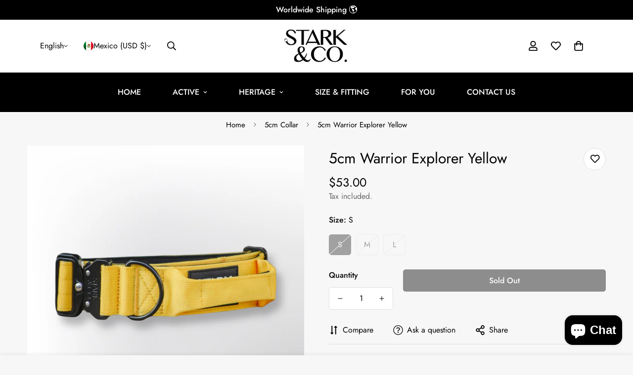

--- FILE ---
content_type: text/html; charset=UTF-8
request_url: https://dev.younet.network/infiniteoption/jxGetCustomVariantId/67129
body_size: 205
content:
 43800076878048

--- FILE ---
content_type: text/css
request_url: https://starkandco.pet/cdn/shop/t/10/assets/component-country-flag.css?v=163926409302575699231723856145
body_size: 451
content:
.m-country-flags{background:-webkit-image-set(url("//cdn.shopify.com/s/files/1/0646/2118/3226/t/6/assets/country-flags.png?v=37230036826556269641671675075") 1x, url("//cdn.shopify.com/s/files/1/0646/2118/3226/t/6/assets/country-flags-2x.png?v=119388446682176363021671675075") 2x) no-repeat top left;background:image-set(url("//cdn.shopify.com/s/files/1/0646/2118/3226/t/6/assets/country-flags.png?v=37230036826556269641671675075") 1x, url("//cdn.shopify.com/s/files/1/0646/2118/3226/t/6/assets/country-flags-2x.png?v=119388446682176363021671675075") 2x) no-repeat top left;width:20px;height:20px;flex-shrink:0;display:inline-block}.m-country-flags--AD{background-position:0 0}.m-country-flags--AE{background-position:-21px 0}.m-country-flags--AF{background-position:0 -21px}.m-country-flags--African_nion{background-position:-21px -21px}.m-country-flags--AG{background-position:-42px 0}.m-country-flags--AI{background-position:-42px -21px}.m-country-flags--AL{background-position:0 -42px}.m-country-flags--AM{background-position:-21px -42px}.m-country-flags--AMS{background-position:-42px -42px}.m-country-flags--AO{background-position:-63px 0}.m-country-flags--AQ{background-position:-63px -21px}.m-country-flags--AR{background-position:-63px -42px}.m-country-flags--AS{background-position:0 -63px}.m-country-flags--AT{background-position:-21px -63px}.m-country-flags--AU{background-position:-42px -63px}.m-country-flags--AW{background-position:-63px -63px}.m-country-flags--AX{background-position:-84px 0}.m-country-flags--AZ{background-position:-84px -21px}.m-country-flags--BA{background-position:-84px -42px}.m-country-flags--BB{background-position:-84px -63px}.m-country-flags--BD{background-position:0 -84px}.m-country-flags--BE{background-position:-21px -84px}.m-country-flags--BF{background-position:-42px -84px}.m-country-flags--BG{background-position:-63px -84px}.m-country-flags--BH{background-position:-84px -84px}.m-country-flags--BI{background-position:-105px 0}.m-country-flags--BJ{background-position:-105px -21px}.m-country-flags--BL{background-position:-105px -42px}.m-country-flags--BM{background-position:-105px -63px}.m-country-flags--BN{background-position:-105px -84px}.m-country-flags--BO{background-position:0 -105px}.m-country-flags--BQ-BO{background-position:-21px -105px}.m-country-flags--BQ-SA{background-position:-42px -105px}.m-country-flags--BQ-SE{background-position:-63px -105px}.m-country-flags--BR{background-position:-84px -105px}.m-country-flags--BS{background-position:-105px -105px}.m-country-flags--BT{background-position:-126px 0}.m-country-flags--BV{background-position:-126px -21px}.m-country-flags--BW{background-position:-126px -42px}.m-country-flags--BY{background-position:-126px -63px}.m-country-flags--BZ{background-position:-126px -84px}.m-country-flags--CA{background-position:-126px -105px}.m-country-flags--CC{background-position:0 -126px}.m-country-flags--CD{background-position:-21px -126px}.m-country-flags--CF{background-position:-42px -126px}.m-country-flags--CG{background-position:-63px -126px}.m-country-flags--CH{background-position:-84px -126px}.m-country-flags--CI{background-position:-105px -126px}.m-country-flags--CK{background-position:-126px -126px}.m-country-flags--CL{background-position:-147px 0}.m-country-flags--CM{background-position:-147px -21px}.m-country-flags--CN{background-position:-147px -42px}.m-country-flags--CO{background-position:-147px -63px}.m-country-flags--CR{background-position:-147px -84px}.m-country-flags--CU{background-position:-147px -105px}.m-country-flags--CV{background-position:-147px -126px}.m-country-flags--CW{background-position:0 -147px}.m-country-flags--CX{background-position:-21px -147px}.m-country-flags--CY{background-position:-42px -147px}.m-country-flags--CZ{background-position:-63px -147px}.m-country-flags--DE{background-position:-84px -147px}.m-country-flags--DJ{background-position:-105px -147px}.m-country-flags--DK{background-position:-126px -147px}.m-country-flags--DM{background-position:-147px -147px}.m-country-flags--DO{background-position:-168px 0}.m-country-flags--DZ{background-position:-168px -21px}.m-country-flags--EC{background-position:-168px -42px}.m-country-flags--EE{background-position:-168px -63px}.m-country-flags--EG{background-position:-168px -84px}.m-country-flags--EH{background-position:-168px -105px}.m-country-flags--ER{background-position:-168px -126px}.m-country-flags--ES{background-position:-168px -147px}.m-country-flags--ET{background-position:0 -168px}.m-country-flags--EUROPE{background-position:-21px -168px}.m-country-flags--FI{background-position:-42px -168px}.m-country-flags--FJ{background-position:-63px -168px}.m-country-flags--FK{background-position:-84px -168px}.m-country-flags--FM{background-position:-105px -168px}.m-country-flags--FO{background-position:-126px -168px}.m-country-flags--FR{background-position:-147px -168px}.m-country-flags--GA{background-position:-168px -168px}.m-country-flags--GB{background-position:-189px -63px}.m-country-flags--GB-NIR{background-position:-189px -21px}.m-country-flags--GB-SCT{background-position:-189px -42px}.m-country-flags--GB-UKM{background-position:-189px -63px}.m-country-flags--GB-WLS{background-position:-189px -84px}.m-country-flags--GD{background-position:-189px -105px}.m-country-flags--GE{background-position:-189px -126px}.m-country-flags--GF{background-position:-189px -147px}.m-country-flags--GG{background-position:-189px -168px}.m-country-flags--GH{background-position:0 -189px}.m-country-flags--GI{background-position:-21px -189px}.m-country-flags--GL{background-position:-42px -189px}.m-country-flags--GM{background-position:-63px -189px}.m-country-flags--GN{background-position:-84px -189px}.m-country-flags--GP{background-position:-105px -189px}.m-country-flags--GP{background-position:-126px -189px}.m-country-flags--GQ{background-position:-147px -189px}.m-country-flags--GR{background-position:-168px -189px}.m-country-flags--GS{background-position:-189px -189px}.m-country-flags--GT{background-position:-210px 0}.m-country-flags--GU{background-position:-210px -21px}.m-country-flags--GW{background-position:-210px -42px}.m-country-flags--GY{background-position:-210px -63px}.m-country-flags--HK{background-position:-210px -84px}.m-country-flags--HM{background-position:-210px -105px}.m-country-flags--HN{background-position:-210px -126px}.m-country-flags--HR{background-position:-210px -147px}.m-country-flags--HT{background-position:-210px -168px}.m-country-flags--HU{background-position:-210px -189px}.m-country-flags--ID{background-position:0 -210px}.m-country-flags--IE{background-position:-21px -210px}.m-country-flags--IL{background-position:-42px -210px}.m-country-flags--IM{background-position:-63px -210px}.m-country-flags--IN{background-position:-84px -210px}.m-country-flags--IO{background-position:-105px -210px}.m-country-flags--IQ{background-position:-126px -210px}.m-country-flags--IR{background-position:-147px -210px}.m-country-flags--IS{background-position:-168px -210px}.m-country-flags--IT{background-position:-189px -210px}.m-country-flags--JE{background-position:-210px -210px}.m-country-flags--JM{background-position:-231px 0}.m-country-flags--JO{background-position:-231px -21px}.m-country-flags--JP{background-position:-231px -42px}.m-country-flags--KG{background-position:-231px -63px}.m-country-flags--KH{background-position:-231px -84px}.m-country-flags--KI{background-position:-231px -105px}.m-country-flags--KM{background-position:-231px -126px}.m-country-flags--KN{background-position:-231px -147px}.m-country-flags--KN-SK{background-position:-231px -168px}.m-country-flags--KP{background-position:-231px -189px}.m-country-flags--KR{background-position:-231px -210px}.m-country-flags--KW{background-position:0 -231px}.m-country-flags--KY{background-position:-21px -231px}.m-country-flags--KZ{background-position:-42px -231px}.m-country-flags--LA{background-position:-63px -231px}.m-country-flags--LB{background-position:-84px -231px}.m-country-flags--LC{background-position:-105px -231px}.m-country-flags--LI{background-position:-126px -231px}.m-country-flags--LK{background-position:-147px -231px}.m-country-flags--LR{background-position:-168px -231px}.m-country-flags--LS{background-position:-189px -231px}.m-country-flags--LT{background-position:-210px -231px}.m-country-flags--LU{background-position:-231px -231px}.m-country-flags--LV{background-position:-252px 0}.m-country-flags--LY{background-position:-252px -21px}.m-country-flags--MA{background-position:-252px -42px}.m-country-flags--MC{background-position:-252px -63px}.m-country-flags--MD{background-position:-252px -84px}.m-country-flags--ME{background-position:-252px -105px}.m-country-flags--MF{background-position:-252px -126px}.m-country-flags--MG{background-position:-252px -147px}.m-country-flags--MH{background-position:-252px -168px}.m-country-flags--MK{background-position:-252px -189px}.m-country-flags--ML{background-position:-252px -210px}.m-country-flags--MM{background-position:-252px -231px}.m-country-flags--MN{background-position:0 -252px}.m-country-flags--MO{background-position:-21px -252px}.m-country-flags--MP{background-position:-42px -252px}.m-country-flags--MQ{background-position:-63px -252px}.m-country-flags--MQ-UNF{background-position:-84px -252px}.m-country-flags--MR{background-position:-105px -252px}.m-country-flags--MS{background-position:-126px -252px}.m-country-flags--MT{background-position:-147px -252px}.m-country-flags--MU{background-position:-168px -252px}.m-country-flags--MV{background-position:-189px -252px}.m-country-flags--MW{background-position:-210px -252px}.m-country-flags--MX{background-position:-231px -252px}.m-country-flags--MY{background-position:-252px -252px}.m-country-flags--MZ{background-position:-273px 0}.m-country-flags--NA{background-position:-273px -21px}.m-country-flags--NC{background-position:-273px -42px}.m-country-flags--NE{background-position:-273px -63px}.m-country-flags--NF{background-position:-273px -84px}.m-country-flags--NG{background-position:-273px -105px}.m-country-flags--NI{background-position:-273px -126px}.m-country-flags--NL{background-position:-273px -147px}.m-country-flags--NO{background-position:-273px -168px}.m-country-flags--NP{background-position:-273px -189px}.m-country-flags--NR{background-position:-273px -210px}.m-country-flags--NU{background-position:-273px -231px}.m-country-flags--NZ{background-position:-273px -252px}.m-country-flags--OM{background-position:0 -273px}.m-country-flags--PA{background-position:-21px -273px}.m-country-flags--PE{background-position:-42px -273px}.m-country-flags--PF{background-position:-63px -273px}.m-country-flags--PG{background-position:-84px -273px}.m-country-flags--PH{background-position:-105px -273px}.m-country-flags--PK{background-position:-126px -273px}.m-country-flags--PL{background-position:-147px -273px}.m-country-flags--PM{background-position:-168px -273px}.m-country-flags--Pm-UNF{background-position:-189px -273px}.m-country-flags--PN{background-position:-210px -273px}.m-country-flags--PR{background-position:-231px -273px}.m-country-flags--PS{background-position:-252px -273px}.m-country-flags--PT{background-position:-273px -273px}.m-country-flags--PW{background-position:-294px 0}.m-country-flags--PY{background-position:-294px -21px}.m-country-flags--QA{background-position:-294px -42px}.m-country-flags--RAINBOW{background-position:-294px -63px}.m-country-flags--RE{background-position:-294px -84px}.m-country-flags--RO{background-position:-294px -105px}.m-country-flags--RS{background-position:-294px -126px}.m-country-flags--RU{background-position:-294px -147px}.m-country-flags--RW{background-position:-294px -168px}.m-country-flags--SA{background-position:-294px -189px}.m-country-flags--SB{background-position:-294px -210px}.m-country-flags--SC{background-position:-294px -231px}.m-country-flags--SD{background-position:-294px -252px}.m-country-flags--SE{background-position:-294px -273px}.m-country-flags--SG{background-position:0 -294px}.m-country-flags--SH{background-position:-21px -294px}.m-country-flags--SI{background-position:-42px -294px}.m-country-flags--SJ{background-position:-63px -294px}.m-country-flags--SK{background-position:-84px -294px}.m-country-flags--SL{background-position:-105px -294px}.m-country-flags--SM{background-position:-126px -294px}.m-country-flags--SN{background-position:-147px -294px}.m-country-flags--SO{background-position:-168px -294px}.m-country-flags--SR{background-position:-189px -294px}.m-country-flags--SS{background-position:-210px -294px}.m-country-flags--ST{background-position:-231px -294px}.m-country-flags--SV{background-position:-252px -294px}.m-country-flags--SX{background-position:-273px -294px}.m-country-flags--SY{background-position:-294px -294px}.m-country-flags--SZ{background-position:-315px 0}.m-country-flags--TC{background-position:-315px -21px}.m-country-flags--TD{background-position:-315px -42px}.m-country-flags--TF{background-position:-315px -63px}.m-country-flags--TG{background-position:-315px -84px}.m-country-flags--TH{background-position:-315px -105px}.m-country-flags--TJ{background-position:-315px -126px}.m-country-flags--TK{background-position:-315px -147px}.m-country-flags--TL{background-position:-315px -168px}.m-country-flags--TM{background-position:-315px -189px}.m-country-flags--TN{background-position:-315px -210px}.m-country-flags--TO{background-position:-315px -231px}.m-country-flags--TR{background-position:-315px -252px}.m-country-flags--TT{background-position:-315px -273px}.m-country-flags--TV{background-position:-315px -294px}.m-country-flags--TW{background-position:0 -315px}.m-country-flags--TZ{background-position:-21px -315px}.m-country-flags--UA{background-position:-42px -315px}.m-country-flags--UG{background-position:-63px -315px}.m-country-flags--UM{background-position:-84px -315px}.m-country-flags--Union_f_outh_merican_ations{background-position:-105px -315px}.m-country-flags--US{background-position:-126px -315px}.m-country-flags--UY{background-position:-147px -315px}.m-country-flags--UZ{background-position:-168px -315px}.m-country-flags--VA{background-position:-189px -315px}.m-country-flags--VC{background-position:-210px -315px}.m-country-flags--VE{background-position:-231px -315px}.m-country-flags--VG{background-position:-252px -315px}.m-country-flags--VI{background-position:-273px -315px}.m-country-flags--VN{background-position:-294px -315px}.m-country-flags--VU{background-position:-315px -315px}.m-country-flags--WF{background-position:-336px 0}.m-country-flags--WS{background-position:-336px -21px}.m-country-flags--XK{background-position:-336px -42px}.m-country-flags--YE{background-position:-336px -63px}.m-country-flags--YT-UNF{background-position:-336px -84px}.m-country-flags--ZA{background-position:-336px -105px}.m-country-flags--ZM{background-position:-336px -126px}.m-country-flags--ZW{background-position:-336px -147px}


--- FILE ---
content_type: text/javascript; charset=utf-8
request_url: https://starkandco.pet/en-mx/products/warrior-explorer-yellow.js
body_size: 491
content:
{"id":7881395798240,"title":"5cm Warrior Explorer Yellow","handle":"warrior-explorer-yellow","description":"\u003cp\u003e2” Tactical Collar with handle and black military-grade buckle.\u003c\/p\u003e\n\u003cp\u003eMaterial: nylon with neoprene lining for extra comfort.\u003c\/p\u003e\n\u003cp\u003e\u003cmeta charset=\"utf-8\"\u003e\u003cspan\u003eIncludes embroidery of your dog's name! Click on \"Customize your collar\"\u003c\/span\u003e\u003c\/p\u003e\n\u003cp\u003eIMPORTANT: Please measure your dog's neck, we need the measurement in order to place the embroidery correctly so that the adjustment buckle doesn't cover it. \u003c\/p\u003e\n\u003cp\u003eWe'll ask you for the measurement as you choose the text\/color\/font of your embroidery by clicking on \"Customize your collar\". \u003cbr\u003e\u003c\/p\u003e\n\u003cp\u003eIf you're having doubts between two sizes, choose the smaller one, that will give us more space to place the name because the adjustment buckle will be far to the right.\u003c\/p\u003e\n\u003cp\u003e\u003cspan\u003e\u003cmeta charset=\"UTF-8\"\u003e*Personalized items take 7-12 days prior to shipping. Shipping takes 3-7 days depending on destiny (we ship everything through FedEx, a tracking number will be sent to your e-mail)\u003c\/span\u003e\u003c\/p\u003e","published_at":"2022-10-12T23:26:02-05:00","created_at":"2022-10-05T18:43:33-05:00","vendor":"Stark \u0026Co","type":"Collar","tags":["Warrior Collection"],"price":5300,"price_min":5300,"price_max":5300,"available":false,"price_varies":false,"compare_at_price":null,"compare_at_price_min":0,"compare_at_price_max":0,"compare_at_price_varies":false,"variants":[{"id":43489736458464,"title":"S","option1":"S","option2":null,"option3":null,"sku":"52124","requires_shipping":true,"taxable":true,"featured_image":null,"available":false,"name":"5cm Warrior Explorer Yellow - S","public_title":"S","options":["S"],"price":5300,"weight":278,"compare_at_price":null,"inventory_management":"shopify","barcode":null,"requires_selling_plan":false,"selling_plan_allocations":[]},{"id":43489736491232,"title":"M","option1":"M","option2":null,"option3":null,"sku":"52125","requires_shipping":true,"taxable":true,"featured_image":null,"available":false,"name":"5cm Warrior Explorer Yellow - M","public_title":"M","options":["M"],"price":5300,"weight":278,"compare_at_price":null,"inventory_management":"shopify","barcode":null,"requires_selling_plan":false,"selling_plan_allocations":[]},{"id":43489736524000,"title":"L","option1":"L","option2":null,"option3":null,"sku":"52126","requires_shipping":true,"taxable":true,"featured_image":null,"available":false,"name":"5cm Warrior Explorer Yellow - L","public_title":"L","options":["L"],"price":5300,"weight":278,"compare_at_price":null,"inventory_management":"shopify","barcode":null,"requires_selling_plan":false,"selling_plan_allocations":[]}],"images":["\/\/cdn.shopify.com\/s\/files\/1\/0621\/2006\/7296\/files\/IMG_3669.png?v=1702594084","\/\/cdn.shopify.com\/s\/files\/1\/0621\/2006\/7296\/products\/IMG_7927.jpg?v=1702594084","\/\/cdn.shopify.com\/s\/files\/1\/0621\/2006\/7296\/products\/DSC03839.jpg?v=1702594084","\/\/cdn.shopify.com\/s\/files\/1\/0621\/2006\/7296\/products\/IMG_7923.jpg?v=1702594084","\/\/cdn.shopify.com\/s\/files\/1\/0621\/2006\/7296\/products\/5b224bc8-86ca-468e-b20c-1ff84cdf9244.jpg?v=1702594084","\/\/cdn.shopify.com\/s\/files\/1\/0621\/2006\/7296\/products\/collars_72fef338-2900-44e7-b051-bbf7cf78d620.jpg?v=1702594084"],"featured_image":"\/\/cdn.shopify.com\/s\/files\/1\/0621\/2006\/7296\/files\/IMG_3669.png?v=1702594084","options":[{"name":"Size","position":1,"values":["S","M","L"]}],"url":"\/en-mx\/products\/warrior-explorer-yellow","media":[{"alt":null,"id":32128177406176,"position":1,"preview_image":{"aspect_ratio":1.0,"height":1080,"width":1080,"src":"https:\/\/cdn.shopify.com\/s\/files\/1\/0621\/2006\/7296\/files\/IMG_3669.png?v=1702594084"},"aspect_ratio":1.0,"height":1080,"media_type":"image","src":"https:\/\/cdn.shopify.com\/s\/files\/1\/0621\/2006\/7296\/files\/IMG_3669.png?v=1702594084","width":1080},{"alt":null,"id":30542900592864,"position":2,"preview_image":{"aspect_ratio":1.5,"height":2848,"width":4272,"src":"https:\/\/cdn.shopify.com\/s\/files\/1\/0621\/2006\/7296\/products\/IMG_7927.jpg?v=1702594084"},"aspect_ratio":1.5,"height":2848,"media_type":"image","src":"https:\/\/cdn.shopify.com\/s\/files\/1\/0621\/2006\/7296\/products\/IMG_7927.jpg?v=1702594084","width":4272},{"alt":null,"id":30943241076960,"position":3,"preview_image":{"aspect_ratio":0.667,"height":2048,"width":1365,"src":"https:\/\/cdn.shopify.com\/s\/files\/1\/0621\/2006\/7296\/products\/DSC03839.jpg?v=1702594084"},"aspect_ratio":0.667,"height":2048,"media_type":"image","src":"https:\/\/cdn.shopify.com\/s\/files\/1\/0621\/2006\/7296\/products\/DSC03839.jpg?v=1702594084","width":1365},{"alt":null,"id":30542900527328,"position":4,"preview_image":{"aspect_ratio":1.5,"height":2848,"width":4272,"src":"https:\/\/cdn.shopify.com\/s\/files\/1\/0621\/2006\/7296\/products\/IMG_7923.jpg?v=1702594084"},"aspect_ratio":1.5,"height":2848,"media_type":"image","src":"https:\/\/cdn.shopify.com\/s\/files\/1\/0621\/2006\/7296\/products\/IMG_7923.jpg?v=1702594084","width":4272},{"alt":null,"id":30566695010528,"position":5,"preview_image":{"aspect_ratio":0.75,"height":1024,"width":768,"src":"https:\/\/cdn.shopify.com\/s\/files\/1\/0621\/2006\/7296\/products\/5b224bc8-86ca-468e-b20c-1ff84cdf9244.jpg?v=1702594084"},"aspect_ratio":0.75,"height":1024,"media_type":"image","src":"https:\/\/cdn.shopify.com\/s\/files\/1\/0621\/2006\/7296\/products\/5b224bc8-86ca-468e-b20c-1ff84cdf9244.jpg?v=1702594084","width":768},{"alt":null,"id":30519596613856,"position":6,"preview_image":{"aspect_ratio":0.596,"height":3103,"width":1849,"src":"https:\/\/cdn.shopify.com\/s\/files\/1\/0621\/2006\/7296\/products\/collars_72fef338-2900-44e7-b051-bbf7cf78d620.jpg?v=1702594084"},"aspect_ratio":0.596,"height":3103,"media_type":"image","src":"https:\/\/cdn.shopify.com\/s\/files\/1\/0621\/2006\/7296\/products\/collars_72fef338-2900-44e7-b051-bbf7cf78d620.jpg?v=1702594084","width":1849}],"requires_selling_plan":false,"selling_plan_groups":[]}

--- FILE ---
content_type: text/javascript
request_url: https://starkandco.pet/cdn/shop/t/10/assets/theme-global.js?v=40185104835058884241723856146
body_size: 11955
content:
MinimogTheme.pubSubEvents={cartError:"cart-error",cartUpdate:"cart-update",openCartDrawer:"open-cart-drawer",openSearchPopup:"open-search-popup",closeSearchPopup:"close-search-popup"};const requestDefaultConfigs={mode:"same-origin",credentials:"same-origin",headers:{"X-Requested-With":"XMLHttpRequest","Content-Type":"application/json"}};MinimogTheme.config={mqlMobile:!1,mqlTablet:!1,mediaQueryMobile:"screen and (max-width: 767px)",mediaQueryTablet:"screen and (max-width: 1023px"},MinimogTheme.initWhenVisible=function(options){const threshold=options.threshold?options.threshold:0;new IntersectionObserver((entries,observer2)=>{entries.forEach(entry=>{entry.isIntersecting&&typeof options.callback=="function"&&(options.callback(),observer2.unobserve(entry.target))})},{rootMargin:`0px 0px ${threshold}px 0px`}).observe(options.element)},function(){const mql=window.matchMedia(MinimogTheme.config.mediaQueryMobile);MinimogTheme.config.mqlMobile=mql.matches,mql.onchange=e=>{e.matches?(MinimogTheme.config.mqlMobile=!0,document.dispatchEvent(new CustomEvent("matchMobile"))):(MinimogTheme.config.mqlMobile=!1,document.dispatchEvent(new CustomEvent("unmatchMobile")))};const mqltl=window.matchMedia(MinimogTheme.config.mediaQueryTablet);MinimogTheme.config.mqlTablet=mqltl.matches,mqltl.onchange=e=>{e.matches?(MinimogTheme.config.mqlTablet=!0,document.dispatchEvent(new CustomEvent("matchTablet"))):(MinimogTheme.config.mqlTablet=!1,document.dispatchEvent(new CustomEvent("unmatchTablet")))};var fader=document.querySelector(".m-page-transition");function __fadeInPage(){if(!window.AnimationEvent||!fader)return;let ignore_beforeunload=!1;const loadingDesignMode=fader.dataset.designMode==="true";document.querySelectorAll("a[href^=mailto], a[href^=tel]").forEach(link=>{link.addEventListener("click",()=>{ignore_beforeunload=!0})}),loadingDesignMode&&Shopify.designMode?fader.classList.add("m-page-transition--design-mode"):(window.addEventListener("beforeunload",()=>{ignore_beforeunload||fader.classList.add("fade-in")}),window.addEventListener("DOMContentLoaded",()=>{document.documentElement.classList.remove("m:overflow-hidden"),document.body.classList.remove("m:overflow-hidden"),setScrollbarWidth(),setTimeout(()=>{fader.classList.add("fade-out")},300),document.dispatchEvent(new CustomEvent("page:loaded"))}),window.addEventListener("pageshow",event=>{event.persisted&&fader.classList.remove("fade-in")}))}__fadeInPage()}();class CountdownTimer{constructor(container,startTime,endTime,options={}){this.times=["day","hour","min","sec"],this.selectors={day:".countdown-timer-day",hour:".countdown-timer-hour",min:".countdown-timer-minute",sec:".countdown-timer-sec"},this.DAY_IN_MS=1440*60*1e3,this.HOUR_IN_MS=3600*1e3,this.MIN_IN_MS=60*1e3,this.container=container,this.startTime=startTime,this.savedStartTime=startTime,this.endTime=endTime,this.options=Object.assign({},{addZeroPrefix:!0,loop:!1,callback:()=>{}},options),this.intervalTime=1e3,this.timer=null,this.domNodes=queryDomNodes(this.selectors,container),this.start()}start(){this.timer=setInterval(()=>{this.startTime>this.endTime?this.stop():this.update()},this.intervalTime),this.container.style.removeProperty("opacity")}update(){const timeData=this.format(this.endTime-this.startTime);this.times.forEach(time=>{this.domNodes[time]&&(this.domNodes[time].textContent=this.addZeroPrefix(timeData[time]))}),this.startTime+=this.intervalTime}stop(){clearInterval(this.timer),this.options.loop?(this.startTime=this.savedStartTime,this.start()):(this.timer=null,this.options.callback())}clear(){clearInterval(this.timer),this.timer=null,this.startTime=this.savedStartTime,this.times.forEach(time=>{this.domNodes[time]&&(this.domNodes[time].textContent="00")})}addZeroPrefix(num){return this.options.addZeroPrefix&&num<10?`0${num}`:num.toString()}format(ms){return{day:Math.floor(ms/this.DAY_IN_MS),hour:Math.floor(ms/this.HOUR_IN_MS)%24,min:Math.floor(ms/this.MIN_IN_MS)%60,sec:Math.floor(ms/1e3)%60}}}window.MinimogTheme.CountdownTimer=CountdownTimer;class Tabs{constructor(container,cb=()=>{}){this.selectors={tabHeaders:[".m-tab-header"],tabContents:[".m-tab-content"]},this.activeClass="active",this.currentActiveIndex=-1,this.currentTab=null,this.container=container,this.cb=cb,this.domNodes=queryDomNodes(this.selectors,container),this.customSelect=this.container.querySelector("m-select-component"),this.init(),this.setActiveTab(0)}init(){addEventDelegate({context:this.container,selector:this.selectors.tabHeaders[0],handler:(e,tabHeader)=>{e.preventDefault();let index;tabHeader&&(index=Number(tabHeader.dataset.index)),this.setActiveTab(index),this.cb(tabHeader)}})}setActiveTab(tabIndex){const{tabHeaders,tabContents}=this.domNodes;if(tabContents.length&&tabIndex!==-1&&this.currentActiveIndex!==tabIndex){let currHeader,newHeader,newTab;currHeader=tabHeaders&&tabHeaders[this.currentActiveIndex],newHeader=tabHeaders&&tabHeaders[tabIndex],this.customSelect&&newHeader&&(this.customSelect.dataset.tabHeader==="select"&&this.customSelect.updateCustomSelectChecked(tabIndex,newHeader.innerHTML),MinimogTheme.config.mqlMobile&&this.customSelect.updateCustomSelectChecked(tabIndex,newHeader.innerHTML),document.addEventListener("matchMobile",()=>this.customSelect.updateCustomSelectChecked(tabIndex,newHeader.innerHTML))),newTab=tabContents&&tabContents[tabIndex],currHeader&&currHeader.classList.remove(this.activeClass),this.currentTab&&this.currentTab.classList.remove(this.activeClass),newHeader&&newHeader.classList.add(this.activeClass),newTab&&newTab.classList.add(this.activeClass),setTimeout(()=>newTab.style.opacity=1),this.currentActiveIndex=tabIndex,this.currentTab=newTab}}}window.MinimogTheme.Tabs=Tabs,typeof window.Shopify>"u"&&(window.Shopify={}),Shopify.bind=function(fn,scope){return function(){return fn.apply(scope,arguments)}},Shopify.setSelectorByValue=function(selector,value){for(var i=0,count=selector.options.length;i<count;i++){var option=selector.options[i];if(value==option.value||value==option.innerHTML)return selector.selectedIndex=i,i}},Shopify.addListener=function(target,eventName,callback){target.addEventListener?target.addEventListener(eventName,callback,!1):target.attachEvent("on"+eventName,callback)},Shopify.CountryProvinceSelector=function(country_domid,province_domid,options){this.countryEl=document.getElementById(country_domid),this.provinceEl=document.getElementById(province_domid),this.provinceContainer=document.getElementById(options.hideElement||province_domid),Shopify.addListener(this.countryEl,"change",Shopify.bind(this.countryHandler,this)),this.initCountry(),this.initProvince()},Shopify.CountryProvinceSelector.prototype={initCountry:function(){var value=this.countryEl.getAttribute("data-default");Shopify.setSelectorByValue(this.countryEl,value),this.countryHandler()},initProvince:function(){var value=this.provinceEl.getAttribute("data-default");value&&this.provinceEl.options.length>0&&Shopify.setSelectorByValue(this.provinceEl,value)},countryHandler:function(e){var opt=this.countryEl.options[this.countryEl.selectedIndex],raw=opt.getAttribute("data-provinces"),provinces=JSON.parse(raw);if(this.clearOptions(this.provinceEl),provinces&&provinces.length==0)this.provinceContainer.style.display="none";else{for(var i=0;i<provinces.length;i++){var opt=document.createElement("option");opt.value=provinces[i][0],opt.innerHTML=provinces[i][1],this.provinceEl.appendChild(opt)}this.provinceContainer.style.display=""}},clearOptions:function(selector){for(;selector.firstChild;)selector.removeChild(selector.firstChild)},setOptions:function(selector,values){for(var i=0,count=values.length;i<values.length;i++){var opt=document.createElement("option");opt.value=values[i],opt.innerHTML=values[i],selector.appendChild(opt)}}};function setScrollbarWidth(){document.documentElement.style.setProperty("--m-scrollbar-width",`${window.innerWidth-document.documentElement.clientWidth}px`)}setScrollbarWidth();function isStorageSupported(type){if(window.self!==window.top)return!1;const testKey="minimog:check";let storage;type==="session"&&(storage=window.sessionStorage),type==="local"&&(storage=window.localStorage);try{return storage.setItem(testKey,"1"),storage.removeItem(testKey),!0}catch{return!1}}function getFocusableElements(container){return Array.from(container.querySelectorAll("summary, a[href], button:enabled, [tabindex]:not([tabindex^='-']), [draggable], area, input:not([type=hidden]):enabled, select:enabled, textarea:enabled, object, iframe"))}const trapFocusHandlers={};function trapFocus(container,elementToFocus=container){var elements=getFocusableElements(container),first=elements[0],last=elements[elements.length-1];removeTrapFocus(),trapFocusHandlers.focusin=event=>{event.target!==container&&event.target!==last&&event.target!==first||document.addEventListener("keydown",trapFocusHandlers.keydown)},trapFocusHandlers.focusout=function(){document.removeEventListener("keydown",trapFocusHandlers.keydown)},trapFocusHandlers.keydown=function(event){event.code.toUpperCase()==="TAB"&&(event.target===last&&!event.shiftKey&&(event.preventDefault(),first.focus()),(event.target===container||event.target===first)&&event.shiftKey&&(event.preventDefault(),last.focus()))},document.addEventListener("focusout",trapFocusHandlers.focusout),document.addEventListener("focusin",trapFocusHandlers.focusin),elementToFocus.focus(),elementToFocus.tagName==="INPUT"&&["search","text","email","url"].includes(elementToFocus.type)&&elementToFocus.value&&elementToFocus.setSelectionRange(0,elementToFocus.value.length)}function removeTrapFocus(elementToFocus=null){document.removeEventListener("focusin",trapFocusHandlers.focusin),document.removeEventListener("focusout",trapFocusHandlers.focusout),document.removeEventListener("keydown",trapFocusHandlers.keydown),elementToFocus&&elementToFocus.focus()}function getRequestDefaultConfigs(){return JSON.parse(JSON.stringify(requestDefaultConfigs))}function fetchJSON(url,config=getRequestDefaultConfigs()){return fetch(url,config).then(function(response){if(!response.ok)throw response;return response.json()})}const cache=new Map;function fetchCache(url,config=getRequestDefaultConfigs()){return new Promise((resolve,reject)=>{let cached=cache.get(url);if(cached)return resolve(cached);fetch(url,config).then(res=>{cached=res.text(),cache.set(url,cached),resolve(cached)}).catch(reject)})}const sectionCache=new Map;function fetchSection(sectionId,options={}){const{url:_url,fromCache=!1,params={}}=options;return new Promise((resolve,reject)=>{const url=new URL(_url||window.location.href);if(url.searchParams.set("section_id",sectionId),Object.entries(params).forEach(([k,v])=>url.searchParams.set(k,v)),fromCache){const cached=sectionCache.get(url);if(cached)return resolve(cached)}fetch(url,getRequestDefaultConfigs()).then(res=>{if(res.ok)return res.text();reject(`Failed to load section: ${sectionId}`)}).then(html=>{const div=generateDomFromString(html);sectionCache.set(url,div),resolve(div)}).catch(reject)})}const cache2=new Map;function fetchJsonCache(url,config=requestDefaultConfigs){return new Promise((resolve,reject)=>{if(cache2.get(url))return resolve(cache2.get(url));fetch(url,config).then(res=>{if(res.ok){const json=res.json();return resolve(json),cache2.set(url,json),json}else reject(res)}).catch(reject)})}function formatMoney(cents,format){const moneyFormat="${{amount}}";typeof cents=="string"&&(cents=cents.replace(".",""));let value="";const placeholderRegex=/\{\{\s*(\w+)\s*\}\}/,formatString=format||moneyFormat;function formatWithDelimiters(number,precision=2,thousands=",",decimal="."){if(isNaN(number)||number==null)return 0;number=(number/100).toFixed(precision);const parts=number.split("."),dollarsAmount=parts[0].replace(/(\d)(?=(\d\d\d)+(?!\d))/g,`$1${thousands}`),centsAmount=parts[1]?decimal+parts[1]:"";return dollarsAmount+centsAmount}switch(formatString.match(placeholderRegex)[1]){case"amount":value=formatWithDelimiters(cents,2);break;case"amount_no_decimals":value=formatWithDelimiters(cents,0);break;case"amount_with_comma_separator":value=formatWithDelimiters(cents,2,".",",");break;case"amount_no_decimals_with_comma_separator":value=formatWithDelimiters(cents,0,".",",");break}return formatString.replace(placeholderRegex,value)}function validateForm(form){const missingFields=[];return form&&form.querySelectorAll('[data-product-custom-field] [name][required]:not([hidden]):not([type="hidden"])').forEach(field=>{if(field.classList.remove("form-control--warning"),field.type==="radio"){const buttons=form.querySelectorAll(`input[name="${field.name}"]`);Array.from(buttons).some(btn=>btn.checked)||(missingFields.push(field),field.classList.add("form-control--warning"))}else field.value||(missingFields.push(field),field.classList.add("form-control--warning"))}),missingFields}function generateDomFromString(value,tagName="div"){const d=document.createElement(tagName);return d.innerHTML=value,d}function generateDomeFromStringNew(value,selector="div"){return new DOMParser().parseFromString(value,"text/html").querySelector(selector)}function fetchCountDown(collectionID){const appURL=MinimogSettings.foxKitBaseUrl?`https://${MinimogSettings.foxKitBaseUrl}`:"";return new Promise((resolve,reject)=>{let requestUrl=`${appURL}/api/public/countdown?shop=${window.Shopify.shop}&collectionIds=${collectionID}`;fetch(requestUrl).then(response=>response.json()).then(resolve).catch(reject)})}function loadAssetsNew(files=[],id,callback=()=>{},options={}){const unique=id||Math.random().toString(36).slice(2);window.MinimogLibs.loadjs.isDefined(id)||window.MinimogLibs.loadjs(files,unique),window.MinimogLibs.loadjs.ready(unique,callback)}function pauseAllMedia(container=document){container.querySelectorAll(".js-youtube").forEach(video=>{video.contentWindow.postMessage('{"event":"command","func":"pauseVideo","args":""}',"*")}),container.querySelectorAll(".js-vimeo").forEach(video=>{video.contentWindow.postMessage('{"method":"pause"}',"*")}),container.querySelectorAll("video").forEach(video=>video.pause()),container.querySelectorAll("product-model").forEach(model=>{model.modelViewerUI&&model.modelViewerUI.pause()})}function loadJS(src,target=document.body,async=!1,defer=!0){return new Promise((resolve,reject)=>{const doc=target.ownerDocument,currScript=doc.querySelector(`script[src="${src}"]`);if(currScript){if(currScript.dataset.loaded)return resolve(!0);currScript.addEventListener("load",()=>{currScript.dataset.loaded=!0,resolve(!0)});return}const script=doc.createElement("script");script.src=src,script.async=async,script.defer=defer,script.addEventListener("load",()=>{script.dataset.loaded=!0,resolve(!0)}),script.onerror=reject,target.appendChild(script)})}function loadCSS(href,target=document.head){return new Promise((resolve,reject)=>{const doc=target.ownerDocument,currLink=doc.querySelector(`link[href="${href}"]`);if(currLink){if(currLink.dataset.loaded)return resolve(!0);currLink.addEventListener("load",()=>{currLink.dataset.loaded=!0,resolve(!0)});return}const link=doc.createElement("link");link.rel="stylesheet",link.href=href,link.addEventListener("load",()=>{link.dataset.loaded=!0,resolve(!0)}),link.onerror=reject,target.appendChild(link)})}function addEventDelegate({context=document.documentElement,event="click",selector,handler,capture=!1}){const listener=function(e){for(let target=e.target;target&&target!==this;target=target.parentNode)if(target.matches(selector)){handler.call(target,e,target);break}};return context.addEventListener(event,listener,capture),()=>{context.removeEventListener(event,listener,capture)}}function debounce(fn,wait){let t;return(...args)=>{clearTimeout(t),t=setTimeout(()=>fn.apply(this,args),wait)}}function _validateOptionsArray(options){if(Array.isArray(options)&&typeof options[0]=="object")throw new Error(options+"is not a valid array of options.")}function _validateProductStructure(product){if(typeof product!="object")throw new TypeError(product+" is not an object.");if(Object.keys(product).length===0&&product.constructor===Object)throw new Error(product+" is empty.")}function getVariantFromOptionArray(product,options){_validateProductStructure(product),_validateOptionsArray(options);var result=product.variants.filter(function(variant){return options.every(function(option,index){return variant.options[index]===option})});return result[0]||null}function getSizedImageUrl(src,size){if(size===null)return src;if(size==="master")return removeProtocol(src);var match=src.match(/\.(jpg|jpeg|gif|png|webp|bmp|bitmap|tiff|tif)(\?v=\d+)?$/i);if(match){var prefix=src.split(match[0]),suffix=match[0];return removeProtocol(prefix[0]+"_"+size+suffix)}else return null}function removeProtocol(path){return path.replace(/http(s)?:/,"")}function updateParam(key,value){var{location}=window,baseUrl=[location.protocol,"//",location.host,location.pathname].join("");const queryString=window.location.search,urlParams=new URLSearchParams(queryString);return urlParams.has(key)?(value!==""&&value!=="undefined"&&urlParams.set(key,value),(value===""||value==="undefined")&&urlParams.delete(key)):value&&urlParams.append(key,value),window.history.replaceState({},"",baseUrl+"?"+urlParams.toString()),!1}function createSearchLink(query){const searchParams=new URLSearchParams({type:"product","options[unavailable_products]":"last","options[prefix]":"last",q:query});return`${window.MinimogSettings.routes.search_url}?${searchParams.toString()}`}function refreshProductReview(){typeof SMARTIFYAPPS<"u"&&SMARTIFYAPPS.rv.installed&&SMARTIFYAPPS.rv.scmReviewsRate.actionCreateReviews(),typeof Yotpo<"u"&&typeof Yotpo.API=="function"&&new Yotpo.API(yotpo)?.refreshWidgets()}(function(){const popularSearchItems=document.querySelectorAll("[data-ps-item]");popularSearchItems&&popularSearchItems.forEach(itm=>itm.href=createSearchLink(itm.dataset.psQuery))})();function queryDomNodes(selectors={},context=document){return Object.entries(selectors).reduce((acc,[name,selector])=>{const findOne=typeof selector=="string",queryMethod=findOne?"querySelector":"querySelectorAll",sl=findOne?selector:selector[0];return context&&(acc[name]=context[queryMethod](sl)),!findOne&&acc[name]&&(acc[name]=[...acc[name]]),acc},{})}function saleProgress(settings,productId,soldNumber){const{total_quantity,sold_to,sold_from}=settings;let soldNumb;if(soldNumber)soldNumb=parseInt(soldNumber);else{const range=sold_to-sold_from,timeRatio=4/24,randomRatioById=(Number(productId.split("").pop())+1)/10;let combinedRatio=timeRatio+randomRatioById;combinedRatio>1&&(combinedRatio-=1);const delta=Math.ceil(combinedRatio*range);soldNumb=sold_from+delta}const availableNumb=total_quantity-soldNumb;return`
    <div class="m-product-sale-progress">
      <div class="m-product-sale-progress__bar" data-flash-sale>
        <span data-sale-progress style="width: ${soldNumb*100/total_quantity}%;" />
      </div>
      <div class="m-product-sale-progress__text">
        <div>
          <span>${MinimogStrings.sold}: </span>
          <strong data-sale-number>${soldNumb||0}</strong>
        </div>
        <div>
          <span>${MinimogStrings.available}: </span>
          <strong data-available-number>${availableNumb||0}</strong>
        </div>
      </div>
    </div>
  `}function spinner(className=""){return`<svg class="animate-spin m:hidden m-svg-icon--medium ${className}" xmlns="http://www.w3.org/2000/svg" viewBox="0 0 24 24" fill="none">
    <circle cx="12" cy="12" r="10" stroke="currentColor" stroke-width="4"></circle>
    <path fill="currentColor" d="M4 12a8 8 0 018-8V0C5.373 0 0 5.373 0 12h4zm2 5.291A7.962 7.962 0 014 12H0c0 3.042 1.135 5.824 3 7.938l3-2.647z"></path>
  </svg>`}function fetchConfig(type="json"){return{method:"POST",headers:{"Content-Type":"application/json",Accept:`application/${type}`}}}function setCookie(cname,cvalue,exdays){var d=new Date;d.setTime(d.getTime()+exdays*24*60*60*1e3);var expires="expires="+d.toUTCString();document.cookie=cname+"="+cvalue+";"+expires+";path=/"}function getCookie(cname){for(var name=cname+"=",decodedCookie=decodeURIComponent(document.cookie),ca=decodedCookie.split(";"),i=0;i<ca.length;i++){for(var c=ca[i];c.charAt(0)===" ";)c=c.substring(1);if(c.indexOf(name)===0)return c.substring(name.length,c.length)}return""}function formatUrl(pageType,handle,query){let url;const{routes}=MinimogSettings;return url=`${routes.root.endsWith("/")?"":routes.root}/${pageType}/${handle}`,query&&(url+=`?${query}`),url}class DeferredMedia extends HTMLElement{constructor(){super();const poster=this.querySelector('[id*="Deferred-Poster-"]');poster&&poster.addEventListener("click",this.loadContent.bind(this))}loadContent(focus=!0){if(!this.getAttribute("loaded")){const content=document.createElement("div");content.appendChild(this.querySelector("template").content.firstElementChild.cloneNode(!0)),this.setAttribute("loaded",!0);const deferredElement=this.appendChild(content.querySelector("video, model-viewer, iframe"));this.deferredElement=deferredElement,focus&&deferredElement.focus(),this.playVideo(deferredElement)}}playVideo(videoElm){if(!this.autoPlay)if(videoElm.classList.contains("js-youtube")){const symbol=videoElm.src.indexOf("?")>-1?"&":"?";videoElm.src+=symbol+"autoplay=1&mute=1"}else if(videoElm.classList.contains("js-vimeo")){const symbol=videoElm.src.indexOf("?")>-1?"&":"?";videoElm.src+=symbol+"autoplay=1&muted=1"}else videoElm&&videoElm.setAttribute("autoplay","autoplay"),videoElm&&videoElm.play()}}customElements.define("deferred-media",DeferredMedia);class ResponsiveImage extends HTMLElement{get intersecting(){return this.hasAttribute("intersecting")}constructor(){super(),this.img=this.querySelector("img"),this.src=this.img.src,this.observerCallback=this.observerCallback.bind(this),this.img&&(this.loadImage=this.loadImage.bind(this),this.img.onload=this.onLoad.bind(this)),this.img.complete&&this.onLoad()}connectedCallback(){"IntersectionObserver"in window?this.initIntersectionObserver():this.loadImage()}disconnectedCallback(){this.disconnectObserver()}loadImage(){this.setAttribute("intersecting","true"),this.img&&(this.img.src=this.src,this.img.width=this.clientWidth,this.img.height=this.clientHeight,this.img.sizes=this.clientWidth+"px"),window.MinimogEvents.emit("m:image-loaded",this.imageLoaded,this)}onLoad(){this.removeAttribute(""),this.classList.add("m-image-loaded")}observerCallback(entries,observer){entries[0].isIntersecting&&(observer.unobserve(this),this.loadImage())}initIntersectionObserver(){if(this.observer)return;const rootMargin="10px";this.observer=new IntersectionObserver(this.observerCallback,{rootMargin}),this.observer.observe(this)}disconnectObserver(){this.observer&&(this.observer.disconnect(),this.observer=null,delete this.observer)}}customElements.define("responsive-image",ResponsiveImage);class ProductRecommendations extends HTMLElement{constructor(){super(),this.selectors={gridContainer:".m-product-list",swiperWrapper:".swiper-wrapper",slideControls:".m-slider-controls"},this.enableSlider=this.dataset.enableSlider==="true",this.useScrollMobile=this.dataset.useScrollMobile==="true",this.itemsPerPage=this.dataset.itemsPerPage}connectedCallback(){const handleIntersection=(entries,observer)=>{entries[0].isIntersecting&&(observer.unobserve(this),fetch(this.dataset.url).then(response=>response.text()).then(text=>{const recommendations=generateDomFromString(text).querySelector("product-recommendations");recommendations&&recommendations.innerHTML.trim().length&&(this.innerHTML=recommendations.innerHTML,this.totalProducts=recommendations.querySelectorAll(".m-product-card").length,this.initByScreenSize(),document.addEventListener("matchMobile",()=>{this.initByScreenSize()}),document.addEventListener("unmatchMobile",()=>{this.initByScreenSize()}))}).catch(e=>{console.error(e)}))};"IntersectionObserver"in window&&new IntersectionObserver(handleIntersection.bind(this),{rootMargin:"0px 0px 400px 0px"}).observe(this)}initByScreenSize(){const{gridContainer,slideControls}=queryDomNodes(this.selectors,this);if(MinimogTheme.config.mqlMobile){if(this.initSlider(),!this.useScrollMobile)return;gridContainer&&gridContainer.classList.remove("swiper-container"),slideControls&&slideControls.classList.add("m:hidden"),this.swiper&&this.swiper.destroy(!1,!0),gridContainer&&gridContainer.parentNode.classList.add("m-mixed-layout--mobile-scroll")}else gridContainer&&gridContainer.classList.add("swiper-container"),gridContainer&&gridContainer.parentNode.classList.remove("m-mixed-layout--mobile-scroll"),slideControls&&slideControls.classList.remove("m:hidden"),this.initSlider()}initSlider(){let __this=this;const{gridContainer,slideControls}=queryDomNodes(this.selectors,this);if(this.enableSlider&&this.totalProducts>this.itemsPerPage){if(this.slider=new MinimogLibs.Swiper(gridContainer,{slidesPerView:this.itemsPerPage>=2?2:1,loop:!0,autoplay:!1,pagination:{el:this.querySelector(".swiper-pagination"),clickable:!0,type:"fraction"},threshold:2,breakpoints:{1280:{slidesPerView:this.itemsPerPage}},on:{init:function(){this.slideToLoop(this.lastActive),setTimeout(()=>{const firstItem=__this.querySelector(".m-image")||__this.querySelector(".m-placeholder-svg"),prevButton=slideControls&&slideControls.querySelector(".m-slider-controls__button-prev"),nextButton=slideControls&&slideControls.querySelector(".m-slider-controls__button-next");if(firstItem&&slideControls){const itemHeight=firstItem.clientHeight;slideControls.style.setProperty("--offset-top",parseInt(itemHeight)/2+"px"),prevButton.classList.remove("m:hidden"),nextButton.classList.remove("m:hidden")}},200)}}}),this.slider){slideControls&&slideControls.classList.remove("m:hidden");const prevBtn=this.querySelector(".m-slider-controls__button-prev"),nextBtn=this.querySelector(".m-slider-controls__button-next");prevBtn&&prevBtn.addEventListener("click",()=>this.slider.slidePrev()),nextBtn&&nextBtn.addEventListener("click",()=>this.slider.slideNext())}this.swiper=gridContainer?.swiper}else{const innerContainer=gridContainer.querySelector(".m-mixed-layout__inner");innerContainer&&innerContainer.classList.remove("swiper-wrapper"),slideControls&&slideControls.classList.add("m:hidden"),gridContainer&&gridContainer.classList.remove("swiper-container")}}}if(customElements.define("product-recommendations",ProductRecommendations),customElements.get("video-component")||customElements.define("video-component",class extends HTMLElement{constructor(){super(),MinimogTheme.initWhenVisible({element:this,callback:this.init.bind(this),threshold:0})}init(){this.autoPlay=this.dataset.autoPlay==="true",this.muted=this.dataset.muted==="true";const poster=this.querySelector('[id^="Video-Deferred-Poster-"]');this.autoPlay?this.loadContent():poster&&poster.addEventListener("click",this.loadContent.bind(this))}loadContent(){if(!this.getAttribute("loaded")){const content=document.createElement("div");content.appendChild(this.querySelector("template").content.firstElementChild.cloneNode(!0)),this.setAttribute("loaded",!0);const deferredElement=this.appendChild(content.querySelector("video, model-viewer, iframe"));if(this.deferredElement=deferredElement,this.autoPlay)return;if(this.deferredElement.classList.contains("js-youtube")){const symbol=this.deferredElement.src.indexOf("?")>-1?"&":"?";this.deferredElement.src+=symbol+`autoplay=1${this.muted?"&mute=1":""}`}else if(this.deferredElement.classList.contains("js-vimeo")){const symbol=this.deferredElement.src.indexOf("?")>-1?"&":"?";this.deferredElement.src+=symbol+`autoplay=1${this.muted?"&mute=1":""}`}else this.deferredElement.play()}}}),!customElements.get("collapsible-tab")){class CollapsibleTab extends HTMLElement{constructor(){super()}connectedCallback(){this.parentEl=this.closest("[data-section-id]"),this.init()}disconnectedCallback(){this.destroy()}init(){this.dataset.destroy!=="true"&&(this.setDefaultData(),this.attachEvents(),this.getAttribute("open")==="true"?(this.selected=!0,this.classList.add(this.expandedClass),this.setExpandedAria(),this.fire("tabOpened"),window.MinimogEvents.emit("ON_COLLAPSIBLE_TAB_OPENED",this)):(this.content.style.height=this.collapsedHeight,this.classList.add(this.collapsedClass),this.setCollapsedAria()),this.content.removeAttribute("hidden"))}transitionendEventName(){let i,el=document.createElement("div"),transitions={transition:"transitionend",OTransition:"otransitionend",MozTransition:"transitionend",WebkitTransition:"webkitTransitionEnd"};for(i in transitions)if(transitions.hasOwnProperty(i)&&el.style[i]!==void 0)return transitions[i]}expand(){const bindEvent=(ev=>{ev.target===this.content&&(this.content.removeEventListener(this.transitionendevent,bindEvent),this.isOpen&&requestAnimationFrame(()=>{this.content.style.transition="0",this.content.style.height="auto",requestAnimationFrame(()=>{this.content.style.height=null,this.content.style.transition=null,this.setExpandedAria(),this.classList.add(this.expandedClass),this.trySetTabIndex(this.content,0),this.fire("tabOpened"),window.MinimogEvents.emit("ON_COLLAPSIBLE_TAB_OPENED",this)})}))}).bind(this);this.content.addEventListener(this.transitionendevent,bindEvent),this.isOpen=!0,this.classList.remove(this.collapsedClass),this.content.style.height=this.content.scrollHeight+"px"}collapse(){const bindEvent=(ev=>{ev.target===this.content&&(this.content.removeEventListener(this.transitionendevent,bindEvent),!this.isOpen&&(this.fire("elementClosed"),window.MinimogEvents.emit("ON_COLLAPSIBLE_TAB_CLOSED",this),this.setCollapsedAria(),this.classList.add(this.collapsedClass),this.trySetTabIndex(this.content,-1)))}).bind(this);this.content.addEventListener(this.transitionendevent,bindEvent),this.isOpen=!1,this.classList.remove(this.expandedClass),requestAnimationFrame(()=>{this.content.style.transition="0",this.content.style.height=this.content.scrollHeight+"px",requestAnimationFrame(()=>{this.content.style.transition=null,this.content.style.height=this.collapsedHeight})})}open(){this.selected=!0,this.fire("elementSelected"),window.MinimogEvents.emit("ON_COLLAPSIBLE_TAB_SELECTED",this),this.expand(),this.setAttribute("open",!0),console.log("elementSelected")}close(){console.log("elementUnselected"),this.selected=!1,this.fire("elementUnselected"),window.MinimogEvents.emit("ON_COLLAPSIBLE_TAB_UNSELECTED",this),this.collapse(),this.removeAttribute("open")}toggle(event){if(event&&event.preventDefault(),this.selected)this.close();else if(this.open(),this.oneAtATime){const allItems=this.parentEl.querySelectorAll("collapsible-tab"),parent=this.closest("[data-first-level]");allItems.length&&allItems.forEach(item=>{item!==this&&item.selected&&parent!==item&&item.close()})}}trySetTabIndex(el,index){const tappableElements=el.querySelectorAll(this.defaultElements);tappableElements&&tappableElements.forEach(e=>{e.setAttribute("tabindex",index)})}setExpandedAria(){this.trigger.setAttribute("aria-expanded","true"),this.content.setAttribute("aria-hidden","false")}setCollapsedAria(el){this.trigger.setAttribute("aria-expanded","false"),this.content.setAttribute("aria-hidden","true")}attachEvents(){this.trigger.addEventListener("click",event=>this.toggle(event))}setDefaultData(){this.events={elementSelected:[],tabOpened:[],elementUnselected:[],elementClosed:[]},this.transitionendevent=this.transitionendEventName(),this.expandedClass="is-expanded",this.collapsedClass="is-collapsed",this.trigger=this.querySelector("[data-trigger]"),this.content=this.querySelector("[data-content]"),this.collapsedHeight="0px",this.defaultElements=["a","button","input:not(.focus-none)","[data-trigger]"],this.oneAtATime=!0,this.dataset.oneOpen&&(this.oneAtATime=this.dataset.oneOpen==="true")}fire(eventName){let callbacks=this.events[eventName];if(callbacks)for(let i=0;i<callbacks.length;i++)callbacks[i](this)}on(eventName,cb){this.events[eventName]&&this.events[eventName].push(cb)}destroy(){this.trigger.removeEventListener("click",event=>this.toggle(event)),this.content.removeAttribute("aria-hidden"),this.content.style.height="auto",this.classList.remove(this.expandedClass,this.collapsedClass),this.removeAttribute("open")}}customElements.define("collapsible-tab",CollapsibleTab)}if(customElements.get("product-form")||customElements.define("product-form",class extends HTMLElement{constructor(){super(),this.selectors={form:"form",inputId:"[name=id]",submitButton:'[name="add"]',errorWrapper:".m-product-form-message",customFields:["[data-product-custom-field]"],dynamicCheckout:".m-product-dynamic-checkout"}}connectedCallback(){this.domNodes=queryDomNodes(this.selectors,this),this.form=this.domNodes.form,this.productInfo=this.closest(".m-main-product--info"),this.submitButton=this.domNodes.submitButton,this.domNodes.inputId.disabled=!1,this.cart=document.querySelector("m-cart-drawer"),this.cartPage=document.querySelector("m-cart"),this.customFields=document.querySelectorAll(this.selectors.customFields),this.domNodes.dynamicCheckout&&(this.enable_dynamic_checkout=!0),this.form.addEventListener("submit",this.onSubmitHandler.bind(this)),this.domNodes.dynamicCheckout&&this.customFields&&this.domNodes.dynamicCheckout.addEventListener("click",e=>{const missing=validateForm(this.form.closest(".m-main-product--info"));missing&&missing.length>0&&(e.stopPropagation(),window.MinimogTheme.Notification.show({target:this.domNodes.errorWrapper,method:"appendChild",type:"warning",message:window.MinimogStrings.requiredField,delay:100}),console.warn("Missing field(s): ",missing))},!0)}toggleSpinner(show){const method=show?"add":"remove";this.classList[method]("m-spinner-loading")}onSubmitHandler(evt){evt.preventDefault(),this.toggleSpinner(!0);const missing=validateForm(this.form.closest(".m-main-product--info"));if(missing&&missing.length>0)return console.warn("Missing field(s): ",missing),this.toggleSpinner(!1),window.MinimogTheme.Notification.show({target:this.domNodes.errorWrapper,method:"appendChild",type:"warning",message:window.MinimogStrings.requiredField});const config=fetchConfig("javascript");config.headers["X-Requested-With"]="XMLHttpRequest",delete config.headers["Content-Type"];const formData=new FormData(this.form);this.cart&&(formData.append("sections",this.cart.getSectionsToRender().map(section=>section.id)),formData.append("sections_url",window.location.pathname)),config.body=formData;const{MinimogSettings:MinimogSettings2,MinimogStrings:MinimogStrings2}=window;fetch(`${MinimogSettings2.routes.cart_add_url}`,config).then(response=>response.json()).then(response=>{if(response.status){window.MinimogEvents.emit(MinimogTheme.pubSubEvents.cartError,{source:"product-form",productVariantId:formData.get("id"),errors:response.description,message:response.message}),this.error=!0;const variantId=formData.get("id");return variantId===""||variantId===null?(this.handleErrorMessageVariantPicker(),window.MinimogTheme.Notification.show({target:this.domNodes.errorWrapper?this.domNodes.errorWrapper:document.body,method:"appendChild",type:"error",message:window.MinimogStrings.selectVariant,last:3e3,sticky:!this.domNodes.errorWrapper})):window.MinimogTheme.Notification.show({target:this.domNodes.errorWrapper?this.domNodes.errorWrapper:document.body,method:"appendChild",type:"error",message:response.message,last:3e3,sticky:!this.domNodes.errorWrapper})}MinimogSettings2.use_ajax_atc?this.cart&&MinimogSettings2.enable_cart_drawer?(this.cart.renderContents(response),MinimogTheme.Notification.show({target:this.cart.querySelector("m-cart-drawer-items"),method:"prepend",type:"success",message:MinimogStrings2.itemAdded,delay:400}),window.MinimogEvents.emit(MinimogTheme.pubSubEvents.openCartDrawer)):(window.MinimogTheme.Notification.show({target:this.domNodes.errorWrapper?this.domNodes.errorWrapper:document.body,method:"appendChild",type:"success",message:MinimogStrings2.itemAdded,last:3e3,sticky:!this.domNodes.errorWrapper}),fetchJSON(window.Shopify.routes.root+"cart.json").then(cart=>{if(cart){const count=cart.item_count;document.querySelectorAll(".m-cart-count-bubble").forEach(cartCount=>{count>0?(cartCount.textContent=count,cartCount.classList.remove("m:hidden")):cartCount.classList.add("m:hidden")})}})):window.location=MinimogSettings2.routes.cart,this.error=!1,window.MinimogEvents.emit(MinimogTheme.pubSubEvents.cartUpdate,response)}).catch(e=>{console.error(e)}).finally(()=>{if(this.toggleSpinner(!1),this.cart){const cartDrawerItems=this.cart.querySelector("m-cart-drawer-items");this.cart.classList.contains("m-cart--empty")&&this.cart.classList.remove("m-cart--empty"),cartDrawerItems&&cartDrawerItems.classList.contains("m-cart--empty")&&cartDrawerItems.classList.remove("m-cart--empty")}this.cartPage&&this.cartPage.classList.contains("m-cart--empty")&&this.cartPage.classList.remove("m-cart--empty")})}handleErrorMessageVariantPicker(){const variantPicker=this.productInfo&&this.productInfo.querySelector("variant-picker"),options=variantPicker&&variantPicker.querySelectorAll("[data-selected-value]");options&&options.forEach(option=>{option.dataset.selectedValue===""&&(option.classList.add("m-product-option--unselect"),setTimeout(()=>{option.classList.remove("m-product-option--unselect")},3e3))})}}),!customElements.get("m-video-component")){class VideoComponent extends HTMLElement{constructor(){super(),this.background=this.dataset.initMode!=="template",this.background?MinimogTheme.initWhenVisible({element:this,callback:this.init.bind(this),threshold:0}):this.init()}init(){switch(this.parentSelector=this.dataset.parent||".m-hero__bg",this.parent=this.closest(this.parentSelector),this.dataset.type){case"youtube":this.initYoutubeVideo();break;case"vimeo":this.initVimeoVideo();break;case"mp4":this.initMp4Video();break}}initYoutubeVideo(){this.setAsLoading(),this.loadScript("youtube").then(this.setupYoutubePlayer.bind(this))}initVimeoVideo(){this.setAsLoading(),this.loadScript("vimeo").then(this.setupVimeoPlayer.bind(this))}initMp4Video(){const player=this.querySelector("video");if(player){const promise=player.play();typeof promise<"u"&&promise.then(function(){}).catch(function(){player.setAttribute("controls","")})}}loadScript(videoType){return new Promise((resolve,reject)=>{const script=document.createElement("script");document.body.appendChild(script),script.onload=resolve,script.onerror=reject,script.async=!0,script.src=videoType==="youtube"?"//www.youtube.com/iframe_api":"//player.vimeo.com/api/player.js"})}setAsLoading(){this.parent.setAttribute("loading",!0)}setAsLoaded(){this.parent.removeAttribute("loading"),this.parent.setAttribute("loaded",!0)}setupYoutubePlayer(){const videoId=this.dataset.videoId,playerInterval=setInterval(()=>{window.YT&&window.YT.ready(()=>{const element=document.createElement("div");this.appendChild(element),this.player=new YT.Player(element,{videoId,playerVars:{showinfo:0,controls:!1,fs:0,rel:0,height:"100%",width:"100%",iv_load_policy:3,html5:1,loop:1,playsinline:1,modestbranding:1,disablekb:1},events:{onReady:this.onYoutubeReady.bind(this),onStateChange:this.onYoutubeStateChange.bind(this)}}),clearInterval(playerInterval)})},50)}onYoutubeReady(){this.iframe=this.querySelector("iframe"),this.iframe.setAttribute("tabindex","-1"),typeof this.player.mute=="function"&&this.player.mute(),typeof this.player.playVideo=="function"&&this.player.playVideo(),this.setAsLoaded(),"IntersectionObserver"in window&&new IntersectionObserver((entries,_observer)=>{entries.forEach(entry=>{entry.isIntersecting?this.youtubePlay():this.youtubePause()})},{rootMargin:"0px 0px 50px 0px"}).observe(this.iframe)}onYoutubeStateChange(event){switch(event.data){case-1:this.attemptedToPlay&&this.setAsLoaded();break;case 0:this.youtubePlay();break;case 1:this.setAsLoaded();break;case 3:this.attemptedToPlay=!0;break}}youtubePlay(){this.player&&typeof this.player.playVideo=="function"&&this.player.playVideo()}youtubePause(){this.player&&typeof this.player.pauseVideo=="function"&&this.player.pauseVideo()}setupVimeoPlayer(){const videoId=this.dataset.videoId,playerInterval=setInterval(()=>{window.Vimeo&&(this.player=new Vimeo.Player(this,{id:videoId,autoplay:!0,autopause:!1,background:!1,controls:!1,loop:!0,height:"100%",width:"100%"}),this.player.ready().then(this.onVimeoReady.bind(this)),clearInterval(playerInterval))},50)}onVimeoReady(){this.iframe=this.querySelector("iframe"),this.iframe.setAttribute("tabindex","-1"),this.player.setMuted(!0),this.setAsLoaded(),new IntersectionObserver((entries,_observer)=>{entries.forEach(entry=>{entry.isIntersecting?this.vimeoPlay():this.vimeoPause()})},{rootMargin:"0px 0px 50px 0px"}).observe(this.iframe)}vimeoPlay(){this.player&&typeof this.player.play=="function"&&this.player.play()}vimeoPause(){this.player&&typeof this.player.pause=="function"&&this.player.pause()}}customElements.define("m-video-component",VideoComponent)}if(!customElements.get("m-search-popup")){class MSearchPopup extends HTMLElement{constructor(){super(),this.selectors={container:"[data-search-container]",form:"form",input:"[data-search-input]",submit:'button[type="submit"]',loading:"[data-spinner]",close:"[data-close-search]"};const searchPopup=document.querySelector("[data-search-popup]");if(!searchPopup)return;this.domNodes=queryDomNodes(this.selectors,searchPopup),this.domNodes.searchPopup=searchPopup,document.body.appendChild(searchPopup),addEventDelegate({selector:"[data-open-search-popup]",handler:()=>this.openSearchPopup()});const{input,submit,close,form}=this.domNodes;input&&input.addEventListener("keydown",e=>{e.keyCode===27&&this.closeSearchPopup()}),submit.addEventListener("click",e=>{e.preventDefault(),input.value&&form.submit()}),close.addEventListener("click",e=>{this.closeSearchPopup(),MinimogEvents.emit(MinimogTheme.pubSubEvents.closeSearchPopup)}),searchPopup.addEventListener("click",e=>{e.target===searchPopup&&this.closeSearchPopup()}),MinimogEvents.subscribe(MinimogTheme.pubSubEvents.openCartDrawer,()=>{this.hasAttribute("open")&&this.closeSearchPopup()})}openSearchPopup(){const{searchPopup,input,container}=this.domNodes;searchPopup.style.removeProperty("visibility"),searchPopup.style.setProperty("opacity","1"),container.classList.add("m-show-search"),this.setAttribute("open",!0),setTimeout(()=>{container.style.removeProperty("--m-durations"),input.focus()},350),document.documentElement.classList.add("prevent-scroll"),MinimogEvents.emit(MinimogTheme.pubSubEvents.openSearchPopup,this)}closeSearchPopup(){const{searchPopup,container}=this.domNodes;container.classList.remove("m-show-search"),searchPopup.style.setProperty("opacity","0"),setTimeout(()=>{searchPopup.style.setProperty("visibility","hidden"),container.style.setProperty("--m-durations",".3s"),document.documentElement.classList.remove("prevent-scroll"),this.removeAttribute("open")},350)}}customElements.define("m-search-popup",MSearchPopup)}if(!customElements.get("m-select-component")){class MSelectComponent extends HTMLElement{constructor(){super(),this.selectors={elSelectNative:".js-selectNative",elSelectCustom:".js-selectCustom",elSelectCustomBox:".m-select-custom--trigger",elSelectCustomOpts:".m-select-custom--options",elSelectCustomTriggerText:".m-select-custom--trigger-text",customOptionList:[".m-select-custom--option"]},this.domNodes=queryDomNodes(this.selectors,this),this.optionChecked="",window.addEventListener("DOMContentLoaded",()=>{this.classList.remove("m:hidden")}),this.setDefaultValue(),this.initSelect()}setDefaultValue(){const{elSelectNative}=this.domNodes,value=elSelectNative.options[elSelectNative.selectedIndex].value,text=elSelectNative.options[elSelectNative.selectedIndex].text;this.updateCustomSelectChecked(value,text)}initSelect(){this.classList.remove("m:hidden");const{elSelectNative,elSelectCustom,elSelectCustomBox}=this.domNodes;elSelectCustomBox.addEventListener("click",()=>{!elSelectCustom.classList.contains("isActive")?this.openSelect():this.closeSelect()}),this.domNodes.customOptionList.forEach(option=>{option.addEventListener("click",e=>{const value=e.target.getAttribute("data-value");elSelectNative.value=value,this.closeSelect(),this.updateCustomSelectChecked(value,e.target.textContent),elSelectNative.dispatchEvent(new Event("change")),elSelectNative.dispatchEvent(new Event("click"))})})}openSelect(){const allCustomSelect=document.querySelectorAll("m-select-component");document.addEventListener("click",e=>this.handleClickOutside(e)),allCustomSelect.length>0&&allCustomSelect.forEach(select=>{select.closeSelect()}),this.domNodes.elSelectCustom.classList.add("isActive")}closeSelect(){this.domNodes.elSelectCustom.classList.remove("isActive")}updateCustomSelectChecked(value,text){const{elSelectCustomOpts,elSelectCustomTriggerText}=this.domNodes,prevValue=this.optionChecked,elPrevOption=elSelectCustomOpts.querySelector(`[data-value="${prevValue}"`),elOption=elSelectCustomOpts.querySelector(`[data-value="${value}"`);elPrevOption&&elPrevOption.classList.remove("isActive"),elOption&&elOption.classList.add("isActive"),elSelectCustomTriggerText.textContent=text,this.optionChecked=value}handleClickOutside(e){const{elSelectCustom}=this.domNodes;!elSelectCustom.contains(e.target)&&this.closeSelect()}}customElements.define("m-select-component",MSelectComponent)}if(!customElements.get("m-instagram")){class MInstagram extends HTMLElement{constructor(){super(),this.init()}init(){const{MinimogThemeScripts}=window,{accessToken,imagesCount}=this.dataset;accessToken&&loadAssetsNew([MinimogThemeScripts.instagram],"instagram-module",()=>{new MinimogTheme.Instagram(this,accessToken,imagesCount)})}}customElements.define("m-instagram",MInstagram)}if(!customElements.get("m-aside-instagram")){class MAsideInstagram extends HTMLElement{constructor(){super()}connectedCallback(){const container=this.querySelector(".m-aside-instagram");if(container){const{accessToken,imagesCount}=container.dataset;if(accessToken){const{MinimogThemeScripts}=window;loadAssetsNew([MinimogThemeScripts.instagram],"instagram-module-blog",()=>{new MinimogTheme.Instagram(container,accessToken,imagesCount)})}else console.warn("Failed to init Instagram section! Missing Access Token")}}}customElements.define("m-aside-instagram",MAsideInstagram)}class MQuantityInput extends HTMLElement{constructor(){super(),this.init()}init(){this.input=this.querySelector("input"),this.changeEvent=new Event("change",{bubbles:!0}),this.input.addEventListener("change",this.onInputChange.bind(this)),this.querySelectorAll("button").forEach(button=>button.addEventListener("click",this.onButtonClick.bind(this))),this.quantityUpdateUnsubscriber=void 0}onInputChange(event){this.validateQtyRules()}onButtonClick(event){event.preventDefault();const previousValue=this.input.value;event.target.closest("button").name==="plus"?this.input.stepUp():this.input.stepDown(),previousValue!==this.input.value&&this.input.dispatchEvent(this.changeEvent)}validateQtyRules(){const value=parseInt(this.input.value);if(this.input.min){const min=parseInt(this.input.min);this.querySelector(".m-quantity__button[name='minus']").classList.toggle("m:disabled",value<=min)}if(this.input.max){const max=parseInt(this.input.max);this.querySelector(".m-quantity__button[name='plus']").classList.toggle("m:disabled",value>=max)}}}customElements.define("m-quantity-input",MQuantityInput);class ProductRecentlyViewed extends HTMLElement{constructor(){if(super(),isStorageSupported("local")){const productId=parseInt(this.dataset.productId),cookieName="minimog-recently-viewed",items=JSON.parse(window.localStorage.getItem(cookieName)||"[]");items.includes(productId)||items.unshift(productId),window.localStorage.setItem(cookieName,JSON.stringify(items.slice(0,20)))}}}customElements.define("product-recently-viewed",ProductRecentlyViewed);
//# sourceMappingURL=/cdn/shop/t/10/assets/theme-global.js.map?v=40185104835058884241723856146


--- FILE ---
content_type: text/javascript; charset=utf-8
request_url: https://starkandco.pet/en-mx/products/warrior-explorer-yellow.js
body_size: 539
content:
{"id":7881395798240,"title":"5cm Warrior Explorer Yellow","handle":"warrior-explorer-yellow","description":"\u003cp\u003e2” Tactical Collar with handle and black military-grade buckle.\u003c\/p\u003e\n\u003cp\u003eMaterial: nylon with neoprene lining for extra comfort.\u003c\/p\u003e\n\u003cp\u003e\u003cmeta charset=\"utf-8\"\u003e\u003cspan\u003eIncludes embroidery of your dog's name! Click on \"Customize your collar\"\u003c\/span\u003e\u003c\/p\u003e\n\u003cp\u003eIMPORTANT: Please measure your dog's neck, we need the measurement in order to place the embroidery correctly so that the adjustment buckle doesn't cover it. \u003c\/p\u003e\n\u003cp\u003eWe'll ask you for the measurement as you choose the text\/color\/font of your embroidery by clicking on \"Customize your collar\". \u003cbr\u003e\u003c\/p\u003e\n\u003cp\u003eIf you're having doubts between two sizes, choose the smaller one, that will give us more space to place the name because the adjustment buckle will be far to the right.\u003c\/p\u003e\n\u003cp\u003e\u003cspan\u003e\u003cmeta charset=\"UTF-8\"\u003e*Personalized items take 7-12 days prior to shipping. Shipping takes 3-7 days depending on destiny (we ship everything through FedEx, a tracking number will be sent to your e-mail)\u003c\/span\u003e\u003c\/p\u003e","published_at":"2022-10-12T23:26:02-05:00","created_at":"2022-10-05T18:43:33-05:00","vendor":"Stark \u0026Co","type":"Collar","tags":["Warrior Collection"],"price":5300,"price_min":5300,"price_max":5300,"available":false,"price_varies":false,"compare_at_price":null,"compare_at_price_min":0,"compare_at_price_max":0,"compare_at_price_varies":false,"variants":[{"id":43489736458464,"title":"S","option1":"S","option2":null,"option3":null,"sku":"52124","requires_shipping":true,"taxable":true,"featured_image":null,"available":false,"name":"5cm Warrior Explorer Yellow - S","public_title":"S","options":["S"],"price":5300,"weight":278,"compare_at_price":null,"inventory_management":"shopify","barcode":null,"requires_selling_plan":false,"selling_plan_allocations":[]},{"id":43489736491232,"title":"M","option1":"M","option2":null,"option3":null,"sku":"52125","requires_shipping":true,"taxable":true,"featured_image":null,"available":false,"name":"5cm Warrior Explorer Yellow - M","public_title":"M","options":["M"],"price":5300,"weight":278,"compare_at_price":null,"inventory_management":"shopify","barcode":null,"requires_selling_plan":false,"selling_plan_allocations":[]},{"id":43489736524000,"title":"L","option1":"L","option2":null,"option3":null,"sku":"52126","requires_shipping":true,"taxable":true,"featured_image":null,"available":false,"name":"5cm Warrior Explorer Yellow - L","public_title":"L","options":["L"],"price":5300,"weight":278,"compare_at_price":null,"inventory_management":"shopify","barcode":null,"requires_selling_plan":false,"selling_plan_allocations":[]}],"images":["\/\/cdn.shopify.com\/s\/files\/1\/0621\/2006\/7296\/files\/IMG_3669.png?v=1702594084","\/\/cdn.shopify.com\/s\/files\/1\/0621\/2006\/7296\/products\/IMG_7927.jpg?v=1702594084","\/\/cdn.shopify.com\/s\/files\/1\/0621\/2006\/7296\/products\/DSC03839.jpg?v=1702594084","\/\/cdn.shopify.com\/s\/files\/1\/0621\/2006\/7296\/products\/IMG_7923.jpg?v=1702594084","\/\/cdn.shopify.com\/s\/files\/1\/0621\/2006\/7296\/products\/5b224bc8-86ca-468e-b20c-1ff84cdf9244.jpg?v=1702594084","\/\/cdn.shopify.com\/s\/files\/1\/0621\/2006\/7296\/products\/collars_72fef338-2900-44e7-b051-bbf7cf78d620.jpg?v=1702594084"],"featured_image":"\/\/cdn.shopify.com\/s\/files\/1\/0621\/2006\/7296\/files\/IMG_3669.png?v=1702594084","options":[{"name":"Size","position":1,"values":["S","M","L"]}],"url":"\/en-mx\/products\/warrior-explorer-yellow","media":[{"alt":null,"id":32128177406176,"position":1,"preview_image":{"aspect_ratio":1.0,"height":1080,"width":1080,"src":"https:\/\/cdn.shopify.com\/s\/files\/1\/0621\/2006\/7296\/files\/IMG_3669.png?v=1702594084"},"aspect_ratio":1.0,"height":1080,"media_type":"image","src":"https:\/\/cdn.shopify.com\/s\/files\/1\/0621\/2006\/7296\/files\/IMG_3669.png?v=1702594084","width":1080},{"alt":null,"id":30542900592864,"position":2,"preview_image":{"aspect_ratio":1.5,"height":2848,"width":4272,"src":"https:\/\/cdn.shopify.com\/s\/files\/1\/0621\/2006\/7296\/products\/IMG_7927.jpg?v=1702594084"},"aspect_ratio":1.5,"height":2848,"media_type":"image","src":"https:\/\/cdn.shopify.com\/s\/files\/1\/0621\/2006\/7296\/products\/IMG_7927.jpg?v=1702594084","width":4272},{"alt":null,"id":30943241076960,"position":3,"preview_image":{"aspect_ratio":0.667,"height":2048,"width":1365,"src":"https:\/\/cdn.shopify.com\/s\/files\/1\/0621\/2006\/7296\/products\/DSC03839.jpg?v=1702594084"},"aspect_ratio":0.667,"height":2048,"media_type":"image","src":"https:\/\/cdn.shopify.com\/s\/files\/1\/0621\/2006\/7296\/products\/DSC03839.jpg?v=1702594084","width":1365},{"alt":null,"id":30542900527328,"position":4,"preview_image":{"aspect_ratio":1.5,"height":2848,"width":4272,"src":"https:\/\/cdn.shopify.com\/s\/files\/1\/0621\/2006\/7296\/products\/IMG_7923.jpg?v=1702594084"},"aspect_ratio":1.5,"height":2848,"media_type":"image","src":"https:\/\/cdn.shopify.com\/s\/files\/1\/0621\/2006\/7296\/products\/IMG_7923.jpg?v=1702594084","width":4272},{"alt":null,"id":30566695010528,"position":5,"preview_image":{"aspect_ratio":0.75,"height":1024,"width":768,"src":"https:\/\/cdn.shopify.com\/s\/files\/1\/0621\/2006\/7296\/products\/5b224bc8-86ca-468e-b20c-1ff84cdf9244.jpg?v=1702594084"},"aspect_ratio":0.75,"height":1024,"media_type":"image","src":"https:\/\/cdn.shopify.com\/s\/files\/1\/0621\/2006\/7296\/products\/5b224bc8-86ca-468e-b20c-1ff84cdf9244.jpg?v=1702594084","width":768},{"alt":null,"id":30519596613856,"position":6,"preview_image":{"aspect_ratio":0.596,"height":3103,"width":1849,"src":"https:\/\/cdn.shopify.com\/s\/files\/1\/0621\/2006\/7296\/products\/collars_72fef338-2900-44e7-b051-bbf7cf78d620.jpg?v=1702594084"},"aspect_ratio":0.596,"height":3103,"media_type":"image","src":"https:\/\/cdn.shopify.com\/s\/files\/1\/0621\/2006\/7296\/products\/collars_72fef338-2900-44e7-b051-bbf7cf78d620.jpg?v=1702594084","width":1849}],"requires_selling_plan":false,"selling_plan_groups":[]}